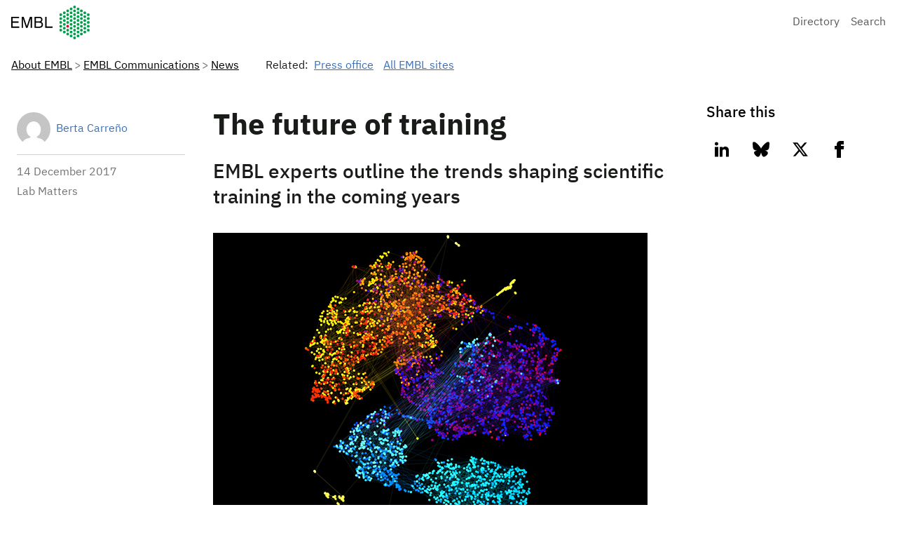

--- FILE ---
content_type: text/html; charset=UTF-8
request_url: https://www.embl.org/news/events/the-future-of-training/
body_size: 15490
content:
<!DOCTYPE html>
<html lang="en-US" class="vf-no-js">
<head>
  <meta charset="UTF-8">
  <meta name="viewport" content="width=device-width, initial-scale=1">
  <link rel="shortcut icon" href="https://assets.emblstatic.net/vf/v2.5.0/assets/embl-favicon/assets/favicon.ico">
  <link rel="apple-touch-icon" sizes="180x180" href="https://assets.emblstatic.net/vf/v2.5.0/assets/embl-favicon/assets/apple-touch-icon.png">
  <link rel="icon" type="image/png" sizes="32x32" href="https://assets.emblstatic.net/vf/v2.5.0/assets/embl-favicon/assets/favicon-32x32.png">
  <link rel="icon" type="image/png" sizes="16x16" href="https://assets.emblstatic.net/vf/v2.5.0/assets/embl-favicon/assets/favicon-16x16.png">
  <link rel="manifest" href="https://assets.emblstatic.net/vf/v2.5.0/assets/embl-favicon/assets/site.webmanifest">
  <link rel="mask-icon" href="https://assets.emblstatic.net/vf/v2.5.0/assets/embl-favicon/assets/safari-pinned-tab.svg" color="#ffffff">
  <meta name="msapplication-TileColor" content="#ffffff">
  <meta name="theme-color" content="#ffffff">  
  <!-- Search indexing optimisations -->
  <meta class="swiftype" name="what" data-type="string" content="News" />
  <meta class="swiftype" name="news-description" data-type="string" content="EMBL experts outline the trends shaping scientific training in the coming years" />
  <meta class="swiftype" name="image" data-type="enum" content="https://www.embl.org/news/wp-content/uploads/2017/12/171214-future-training-ib.jpg" />
<meta name='robots' content='index, follow, max-image-preview:large, max-snippet:-1, max-video-preview:-1' />
	<style>img:is([sizes="auto" i], [sizes^="auto," i]) { contain-intrinsic-size: 3000px 1500px }</style>
	
	<!-- This site is optimized with the Yoast SEO plugin v26.2 - https://yoast.com/wordpress/plugins/seo/ -->
	<title>The future of training | EMBL</title>
	<meta name="description" content="Kicking off the Future of Training mini-series, explore what EMBL training experts believe scientific training will evolve in the future." />
	<link rel="canonical" href="https://www.embl.org/news/lab-matters/the-future-of-training/" />
	<meta property="og:locale" content="en_US" />
	<meta property="og:type" content="article" />
	<meta property="og:title" content="The future of training | EMBL" />
	<meta property="og:description" content="Kicking off the Future of Training mini-series, explore what EMBL training experts believe scientific training will evolve in the future." />
	<meta property="og:url" content="https://www.embl.org/news/lab-matters/the-future-of-training/" />
	<meta property="og:site_name" content="EMBL" />
	<meta property="article:publisher" content="https://www.facebook.com/embl.org/" />
	<meta property="article:published_time" content="2017-12-14T12:46:21+00:00" />
	<meta property="article:modified_time" content="2024-03-22T10:51:21+00:00" />
	<meta property="og:image" content="https://www.embl.org/news/wp-content/uploads/2017/12/171214-future-training-ib.jpg" />
	<meta property="og:image:width" content="620" />
	<meta property="og:image:height" content="425" />
	<meta property="og:image:type" content="image/jpeg" />
	<meta name="author" content="Berta Carreño" />
	<meta name="twitter:card" content="summary_large_image" />
	<meta name="twitter:creator" content="@embl" />
	<meta name="twitter:site" content="@embl" />
	<meta name="twitter:label1" content="Written by" />
	<meta name="twitter:data1" content="Berta Carreño" />
	<meta name="twitter:label2" content="Est. reading time" />
	<meta name="twitter:data2" content="3 minutes" />
	<script type="application/ld+json" class="yoast-schema-graph">{"@context":"https://schema.org","@graph":[{"@type":"NewsArticle","@id":"https://www.embl.org/news/lab-matters/the-future-of-training/#article","isPartOf":{"@id":"https://www.embl.org/news/lab-matters/the-future-of-training/"},"author":{"name":"Berta Carreño","@id":"https://www.embl.org/news/#/schema/person/3188b4d1fc563c4c62a41ab642fda2b5"},"headline":"The future of training","datePublished":"2017-12-14T12:46:21+00:00","dateModified":"2024-03-22T10:51:21+00:00","mainEntityOfPage":{"@id":"https://www.embl.org/news/lab-matters/the-future-of-training/"},"wordCount":687,"publisher":{"@id":"https://www.embl.org/news/#organization"},"image":{"@id":"https://www.embl.org/news/lab-matters/the-future-of-training/#primaryimage"},"thumbnailUrl":"https://www.embl.org/news/wp-content/uploads/2017/12/171214-future-training-ib.jpg","keywords":["embl-ebi","event","heidelberg","training"],"articleSection":["Events","Lab Matters"],"inLanguage":"en-US"},{"@type":"WebPage","@id":"https://www.embl.org/news/lab-matters/the-future-of-training/","url":"https://www.embl.org/news/lab-matters/the-future-of-training/","name":"The future of training | EMBL","isPartOf":{"@id":"https://www.embl.org/news/#website"},"primaryImageOfPage":{"@id":"https://www.embl.org/news/lab-matters/the-future-of-training/#primaryimage"},"image":{"@id":"https://www.embl.org/news/lab-matters/the-future-of-training/#primaryimage"},"thumbnailUrl":"https://www.embl.org/news/wp-content/uploads/2017/12/171214-future-training-ib.jpg","datePublished":"2017-12-14T12:46:21+00:00","dateModified":"2024-03-22T10:51:21+00:00","description":"Kicking off the Future of Training mini-series, explore what EMBL training experts believe scientific training will evolve in the future.","inLanguage":"en-US","potentialAction":[{"@type":"ReadAction","target":["https://www.embl.org/news/lab-matters/the-future-of-training/"]}]},{"@type":"ImageObject","inLanguage":"en-US","@id":"https://www.embl.org/news/lab-matters/the-future-of-training/#primaryimage","url":"https://www.embl.org/news/wp-content/uploads/2017/12/171214-future-training-ib.jpg","contentUrl":"https://www.embl.org/news/wp-content/uploads/2017/12/171214-future-training-ib.jpg","width":620,"height":425,"caption":"Developing capabilities to carry out statistical analysis of complicated datasets is increasingly important. IMAGE: EMBL/Jonas Hartmann"},{"@type":"WebSite","@id":"https://www.embl.org/news/#website","url":"https://www.embl.org/news/","name":"European Molecular Biology Laboratory News","description":"News from the European Molecular Biology Laboratory","publisher":{"@id":"https://www.embl.org/news/#organization"},"alternateName":"EMBL News","potentialAction":[{"@type":"SearchAction","target":{"@type":"EntryPoint","urlTemplate":"https://www.embl.org/news/?s={search_term_string}"},"query-input":{"@type":"PropertyValueSpecification","valueRequired":true,"valueName":"search_term_string"}}],"inLanguage":"en-US"},{"@type":"Organization","@id":"https://www.embl.org/news/#organization","name":"European Molecular Biology Laboratory","alternateName":"EMBL","url":"https://www.embl.org/news/","logo":{"@type":"ImageObject","inLanguage":"en-US","@id":"https://www.embl.org/news/#/schema/logo/image/","url":"https://www.embl.org/news/wp-content/uploads/2025/09/EMBL_logo_colour-1-300x144-1.png","contentUrl":"https://www.embl.org/news/wp-content/uploads/2025/09/EMBL_logo_colour-1-300x144-1.png","width":300,"height":144,"caption":"European Molecular Biology Laboratory"},"image":{"@id":"https://www.embl.org/news/#/schema/logo/image/"},"sameAs":["https://www.facebook.com/embl.org/","https://x.com/embl","https://www.instagram.com/embl_org/","https://www.linkedin.com/company/15813/","https://www.youtube.com/user/emblmedia/"]},{"@type":"Person","@id":"https://www.embl.org/news/#/schema/person/3188b4d1fc563c4c62a41ab642fda2b5","name":"Berta Carreño","image":{"@type":"ImageObject","inLanguage":"en-US","@id":"https://www.embl.org/news/#/schema/person/image/","url":"https://secure.gravatar.com/avatar/9191068ca5e5980c4b4e72f04f7689c53d94c02733fdd9ee96f8fa3d2631efe9?s=96&d=mm&r=g","contentUrl":"https://secure.gravatar.com/avatar/9191068ca5e5980c4b4e72f04f7689c53d94c02733fdd9ee96f8fa3d2631efe9?s=96&d=mm&r=g","caption":"Berta Carreño"},"description":"Berta Carreño a science writer at EMBL and has master’s degrees in chemical engineering and science communication. She likes learning new things and sharing them with the world.","url":"https://www.embl.org/news/author/berta-carreno/"}]}</script>
	<!-- / Yoast SEO plugin. -->


<script nomodule src="https://cdnjs.cloudflare.com/polyfill/v3/polyfill.min.js?version=4.8.0&features=default"></script><script>
/*! VF-WP */
// Toggle JavaScript class in <html>
var $html = document.getElementsByTagName('html')[0];
$html.className = $html.className.replace(/(^|\s)vf-no-js(\s|$)/, '$1vf-js$2');
</script>
<script type="text/javascript">
/* <![CDATA[ */
window._wpemojiSettings = {"baseUrl":"https:\/\/s.w.org\/images\/core\/emoji\/16.0.1\/72x72\/","ext":".png","svgUrl":"https:\/\/s.w.org\/images\/core\/emoji\/16.0.1\/svg\/","svgExt":".svg","source":{"concatemoji":"https:\/\/www.embl.org\/news\/wp-includes\/js\/wp-emoji-release.min.js?ver=6.8.3"}};
/*! This file is auto-generated */
!function(s,n){var o,i,e;function c(e){try{var t={supportTests:e,timestamp:(new Date).valueOf()};sessionStorage.setItem(o,JSON.stringify(t))}catch(e){}}function p(e,t,n){e.clearRect(0,0,e.canvas.width,e.canvas.height),e.fillText(t,0,0);var t=new Uint32Array(e.getImageData(0,0,e.canvas.width,e.canvas.height).data),a=(e.clearRect(0,0,e.canvas.width,e.canvas.height),e.fillText(n,0,0),new Uint32Array(e.getImageData(0,0,e.canvas.width,e.canvas.height).data));return t.every(function(e,t){return e===a[t]})}function u(e,t){e.clearRect(0,0,e.canvas.width,e.canvas.height),e.fillText(t,0,0);for(var n=e.getImageData(16,16,1,1),a=0;a<n.data.length;a++)if(0!==n.data[a])return!1;return!0}function f(e,t,n,a){switch(t){case"flag":return n(e,"\ud83c\udff3\ufe0f\u200d\u26a7\ufe0f","\ud83c\udff3\ufe0f\u200b\u26a7\ufe0f")?!1:!n(e,"\ud83c\udde8\ud83c\uddf6","\ud83c\udde8\u200b\ud83c\uddf6")&&!n(e,"\ud83c\udff4\udb40\udc67\udb40\udc62\udb40\udc65\udb40\udc6e\udb40\udc67\udb40\udc7f","\ud83c\udff4\u200b\udb40\udc67\u200b\udb40\udc62\u200b\udb40\udc65\u200b\udb40\udc6e\u200b\udb40\udc67\u200b\udb40\udc7f");case"emoji":return!a(e,"\ud83e\udedf")}return!1}function g(e,t,n,a){var r="undefined"!=typeof WorkerGlobalScope&&self instanceof WorkerGlobalScope?new OffscreenCanvas(300,150):s.createElement("canvas"),o=r.getContext("2d",{willReadFrequently:!0}),i=(o.textBaseline="top",o.font="600 32px Arial",{});return e.forEach(function(e){i[e]=t(o,e,n,a)}),i}function t(e){var t=s.createElement("script");t.src=e,t.defer=!0,s.head.appendChild(t)}"undefined"!=typeof Promise&&(o="wpEmojiSettingsSupports",i=["flag","emoji"],n.supports={everything:!0,everythingExceptFlag:!0},e=new Promise(function(e){s.addEventListener("DOMContentLoaded",e,{once:!0})}),new Promise(function(t){var n=function(){try{var e=JSON.parse(sessionStorage.getItem(o));if("object"==typeof e&&"number"==typeof e.timestamp&&(new Date).valueOf()<e.timestamp+604800&&"object"==typeof e.supportTests)return e.supportTests}catch(e){}return null}();if(!n){if("undefined"!=typeof Worker&&"undefined"!=typeof OffscreenCanvas&&"undefined"!=typeof URL&&URL.createObjectURL&&"undefined"!=typeof Blob)try{var e="postMessage("+g.toString()+"("+[JSON.stringify(i),f.toString(),p.toString(),u.toString()].join(",")+"));",a=new Blob([e],{type:"text/javascript"}),r=new Worker(URL.createObjectURL(a),{name:"wpTestEmojiSupports"});return void(r.onmessage=function(e){c(n=e.data),r.terminate(),t(n)})}catch(e){}c(n=g(i,f,p,u))}t(n)}).then(function(e){for(var t in e)n.supports[t]=e[t],n.supports.everything=n.supports.everything&&n.supports[t],"flag"!==t&&(n.supports.everythingExceptFlag=n.supports.everythingExceptFlag&&n.supports[t]);n.supports.everythingExceptFlag=n.supports.everythingExceptFlag&&!n.supports.flag,n.DOMReady=!1,n.readyCallback=function(){n.DOMReady=!0}}).then(function(){return e}).then(function(){var e;n.supports.everything||(n.readyCallback(),(e=n.source||{}).concatemoji?t(e.concatemoji):e.wpemoji&&e.twemoji&&(t(e.twemoji),t(e.wpemoji)))}))}((window,document),window._wpemojiSettings);
/* ]]> */
</script>
<style id='wp-emoji-styles-inline-css' type='text/css'>

	img.wp-smiley, img.emoji {
		display: inline !important;
		border: none !important;
		box-shadow: none !important;
		height: 1em !important;
		width: 1em !important;
		margin: 0 0.07em !important;
		vertical-align: -0.1em !important;
		background: none !important;
		padding: 0 !important;
	}
</style>
<style id='classic-theme-styles-inline-css' type='text/css'>
/*! This file is auto-generated */
.wp-block-button__link{color:#fff;background-color:#32373c;border-radius:9999px;box-shadow:none;text-decoration:none;padding:calc(.667em + 2px) calc(1.333em + 2px);font-size:1.125em}.wp-block-file__button{background:#32373c;color:#fff;text-decoration:none}
</style>
<style id='global-styles-inline-css' type='text/css'>
:root{--wp--preset--aspect-ratio--square: 1;--wp--preset--aspect-ratio--4-3: 4/3;--wp--preset--aspect-ratio--3-4: 3/4;--wp--preset--aspect-ratio--3-2: 3/2;--wp--preset--aspect-ratio--2-3: 2/3;--wp--preset--aspect-ratio--16-9: 16/9;--wp--preset--aspect-ratio--9-16: 9/16;--wp--preset--color--black: #000000;--wp--preset--color--cyan-bluish-gray: #abb8c3;--wp--preset--color--white: #ffffff;--wp--preset--color--pale-pink: #f78da7;--wp--preset--color--vivid-red: #cf2e2e;--wp--preset--color--luminous-vivid-orange: #ff6900;--wp--preset--color--luminous-vivid-amber: #fcb900;--wp--preset--color--light-green-cyan: #7bdcb5;--wp--preset--color--vivid-green-cyan: #00d084;--wp--preset--color--pale-cyan-blue: #8ed1fc;--wp--preset--color--vivid-cyan-blue: #0693e3;--wp--preset--color--vivid-purple: #9b51e0;--wp--preset--color--grey: #707372;--wp--preset--color--green: #009f4d;--wp--preset--color--blue: #307fe2;--wp--preset--color--red: #e40046;--wp--preset--gradient--vivid-cyan-blue-to-vivid-purple: linear-gradient(135deg,rgba(6,147,227,1) 0%,rgb(155,81,224) 100%);--wp--preset--gradient--light-green-cyan-to-vivid-green-cyan: linear-gradient(135deg,rgb(122,220,180) 0%,rgb(0,208,130) 100%);--wp--preset--gradient--luminous-vivid-amber-to-luminous-vivid-orange: linear-gradient(135deg,rgba(252,185,0,1) 0%,rgba(255,105,0,1) 100%);--wp--preset--gradient--luminous-vivid-orange-to-vivid-red: linear-gradient(135deg,rgba(255,105,0,1) 0%,rgb(207,46,46) 100%);--wp--preset--gradient--very-light-gray-to-cyan-bluish-gray: linear-gradient(135deg,rgb(238,238,238) 0%,rgb(169,184,195) 100%);--wp--preset--gradient--cool-to-warm-spectrum: linear-gradient(135deg,rgb(74,234,220) 0%,rgb(151,120,209) 20%,rgb(207,42,186) 40%,rgb(238,44,130) 60%,rgb(251,105,98) 80%,rgb(254,248,76) 100%);--wp--preset--gradient--blush-light-purple: linear-gradient(135deg,rgb(255,206,236) 0%,rgb(152,150,240) 100%);--wp--preset--gradient--blush-bordeaux: linear-gradient(135deg,rgb(254,205,165) 0%,rgb(254,45,45) 50%,rgb(107,0,62) 100%);--wp--preset--gradient--luminous-dusk: linear-gradient(135deg,rgb(255,203,112) 0%,rgb(199,81,192) 50%,rgb(65,88,208) 100%);--wp--preset--gradient--pale-ocean: linear-gradient(135deg,rgb(255,245,203) 0%,rgb(182,227,212) 50%,rgb(51,167,181) 100%);--wp--preset--gradient--electric-grass: linear-gradient(135deg,rgb(202,248,128) 0%,rgb(113,206,126) 100%);--wp--preset--gradient--midnight: linear-gradient(135deg,rgb(2,3,129) 0%,rgb(40,116,252) 100%);--wp--preset--font-size--small: 14px;--wp--preset--font-size--medium: 20px;--wp--preset--font-size--large: 19px;--wp--preset--font-size--x-large: 42px;--wp--preset--font-size--extra-small: 13.99px;--wp--preset--font-size--regular: 16px;--wp--preset--font-size--extra-large: 32px;--wp--preset--spacing--20: 0.44rem;--wp--preset--spacing--30: 0.67rem;--wp--preset--spacing--40: 1rem;--wp--preset--spacing--50: 1.5rem;--wp--preset--spacing--60: 2.25rem;--wp--preset--spacing--70: 3.38rem;--wp--preset--spacing--80: 5.06rem;--wp--preset--shadow--natural: 6px 6px 9px rgba(0, 0, 0, 0.2);--wp--preset--shadow--deep: 12px 12px 50px rgba(0, 0, 0, 0.4);--wp--preset--shadow--sharp: 6px 6px 0px rgba(0, 0, 0, 0.2);--wp--preset--shadow--outlined: 6px 6px 0px -3px rgba(255, 255, 255, 1), 6px 6px rgba(0, 0, 0, 1);--wp--preset--shadow--crisp: 6px 6px 0px rgba(0, 0, 0, 1);}:where(.is-layout-flex){gap: 0.5em;}:where(.is-layout-grid){gap: 0.5em;}body .is-layout-flex{display: flex;}.is-layout-flex{flex-wrap: wrap;align-items: center;}.is-layout-flex > :is(*, div){margin: 0;}body .is-layout-grid{display: grid;}.is-layout-grid > :is(*, div){margin: 0;}:where(.wp-block-columns.is-layout-flex){gap: 2em;}:where(.wp-block-columns.is-layout-grid){gap: 2em;}:where(.wp-block-post-template.is-layout-flex){gap: 1.25em;}:where(.wp-block-post-template.is-layout-grid){gap: 1.25em;}.has-black-color{color: var(--wp--preset--color--black) !important;}.has-cyan-bluish-gray-color{color: var(--wp--preset--color--cyan-bluish-gray) !important;}.has-white-color{color: var(--wp--preset--color--white) !important;}.has-pale-pink-color{color: var(--wp--preset--color--pale-pink) !important;}.has-vivid-red-color{color: var(--wp--preset--color--vivid-red) !important;}.has-luminous-vivid-orange-color{color: var(--wp--preset--color--luminous-vivid-orange) !important;}.has-luminous-vivid-amber-color{color: var(--wp--preset--color--luminous-vivid-amber) !important;}.has-light-green-cyan-color{color: var(--wp--preset--color--light-green-cyan) !important;}.has-vivid-green-cyan-color{color: var(--wp--preset--color--vivid-green-cyan) !important;}.has-pale-cyan-blue-color{color: var(--wp--preset--color--pale-cyan-blue) !important;}.has-vivid-cyan-blue-color{color: var(--wp--preset--color--vivid-cyan-blue) !important;}.has-vivid-purple-color{color: var(--wp--preset--color--vivid-purple) !important;}.has-black-background-color{background-color: var(--wp--preset--color--black) !important;}.has-cyan-bluish-gray-background-color{background-color: var(--wp--preset--color--cyan-bluish-gray) !important;}.has-white-background-color{background-color: var(--wp--preset--color--white) !important;}.has-pale-pink-background-color{background-color: var(--wp--preset--color--pale-pink) !important;}.has-vivid-red-background-color{background-color: var(--wp--preset--color--vivid-red) !important;}.has-luminous-vivid-orange-background-color{background-color: var(--wp--preset--color--luminous-vivid-orange) !important;}.has-luminous-vivid-amber-background-color{background-color: var(--wp--preset--color--luminous-vivid-amber) !important;}.has-light-green-cyan-background-color{background-color: var(--wp--preset--color--light-green-cyan) !important;}.has-vivid-green-cyan-background-color{background-color: var(--wp--preset--color--vivid-green-cyan) !important;}.has-pale-cyan-blue-background-color{background-color: var(--wp--preset--color--pale-cyan-blue) !important;}.has-vivid-cyan-blue-background-color{background-color: var(--wp--preset--color--vivid-cyan-blue) !important;}.has-vivid-purple-background-color{background-color: var(--wp--preset--color--vivid-purple) !important;}.has-black-border-color{border-color: var(--wp--preset--color--black) !important;}.has-cyan-bluish-gray-border-color{border-color: var(--wp--preset--color--cyan-bluish-gray) !important;}.has-white-border-color{border-color: var(--wp--preset--color--white) !important;}.has-pale-pink-border-color{border-color: var(--wp--preset--color--pale-pink) !important;}.has-vivid-red-border-color{border-color: var(--wp--preset--color--vivid-red) !important;}.has-luminous-vivid-orange-border-color{border-color: var(--wp--preset--color--luminous-vivid-orange) !important;}.has-luminous-vivid-amber-border-color{border-color: var(--wp--preset--color--luminous-vivid-amber) !important;}.has-light-green-cyan-border-color{border-color: var(--wp--preset--color--light-green-cyan) !important;}.has-vivid-green-cyan-border-color{border-color: var(--wp--preset--color--vivid-green-cyan) !important;}.has-pale-cyan-blue-border-color{border-color: var(--wp--preset--color--pale-cyan-blue) !important;}.has-vivid-cyan-blue-border-color{border-color: var(--wp--preset--color--vivid-cyan-blue) !important;}.has-vivid-purple-border-color{border-color: var(--wp--preset--color--vivid-purple) !important;}.has-vivid-cyan-blue-to-vivid-purple-gradient-background{background: var(--wp--preset--gradient--vivid-cyan-blue-to-vivid-purple) !important;}.has-light-green-cyan-to-vivid-green-cyan-gradient-background{background: var(--wp--preset--gradient--light-green-cyan-to-vivid-green-cyan) !important;}.has-luminous-vivid-amber-to-luminous-vivid-orange-gradient-background{background: var(--wp--preset--gradient--luminous-vivid-amber-to-luminous-vivid-orange) !important;}.has-luminous-vivid-orange-to-vivid-red-gradient-background{background: var(--wp--preset--gradient--luminous-vivid-orange-to-vivid-red) !important;}.has-very-light-gray-to-cyan-bluish-gray-gradient-background{background: var(--wp--preset--gradient--very-light-gray-to-cyan-bluish-gray) !important;}.has-cool-to-warm-spectrum-gradient-background{background: var(--wp--preset--gradient--cool-to-warm-spectrum) !important;}.has-blush-light-purple-gradient-background{background: var(--wp--preset--gradient--blush-light-purple) !important;}.has-blush-bordeaux-gradient-background{background: var(--wp--preset--gradient--blush-bordeaux) !important;}.has-luminous-dusk-gradient-background{background: var(--wp--preset--gradient--luminous-dusk) !important;}.has-pale-ocean-gradient-background{background: var(--wp--preset--gradient--pale-ocean) !important;}.has-electric-grass-gradient-background{background: var(--wp--preset--gradient--electric-grass) !important;}.has-midnight-gradient-background{background: var(--wp--preset--gradient--midnight) !important;}.has-small-font-size{font-size: var(--wp--preset--font-size--small) !important;}.has-medium-font-size{font-size: var(--wp--preset--font-size--medium) !important;}.has-large-font-size{font-size: var(--wp--preset--font-size--large) !important;}.has-x-large-font-size{font-size: var(--wp--preset--font-size--x-large) !important;}
:where(.wp-block-post-template.is-layout-flex){gap: 1.25em;}:where(.wp-block-post-template.is-layout-grid){gap: 1.25em;}
:where(.wp-block-columns.is-layout-flex){gap: 2em;}:where(.wp-block-columns.is-layout-grid){gap: 2em;}
:root :where(.wp-block-pullquote){font-size: 1.5em;line-height: 1.6;}
</style>
<link rel='stylesheet' id='parent-style-css' href='https://www.embl.org/news/wp-content/themes/vf-wp/style.css?ver=6.8.3' type='text/css' media='all' />
<link rel='stylesheet' id='child-style-css' href='https://www.embl.org/news/wp-content/themes/vf-wp-news/style.css?ver=1.0.0-beta.1' type='text/css' media='all' />
<link rel='stylesheet' id='heateor_sss_frontend_css-css' href='https://www.embl.org/news/wp-content/plugins/sassy-social-share/public/css/sassy-social-share-public.css?ver=3.3.79' type='text/css' media='all' />
<style id='heateor_sss_frontend_css-inline-css' type='text/css'>
.heateor_sss_button_instagram span.heateor_sss_svg,a.heateor_sss_instagram span.heateor_sss_svg{background:radial-gradient(circle at 30% 107%,#fdf497 0,#fdf497 5%,#fd5949 45%,#d6249f 60%,#285aeb 90%)}.heateor_sss_horizontal_sharing .heateor_sss_svg,.heateor_sss_standard_follow_icons_container .heateor_sss_svg{color:#fff;border-width:0px;border-style:solid;border-color:transparent}.heateor_sss_horizontal_sharing .heateorSssTCBackground{color:#666}.heateor_sss_horizontal_sharing span.heateor_sss_svg:hover,.heateor_sss_standard_follow_icons_container span.heateor_sss_svg:hover{border-color:transparent;}.heateor_sss_vertical_sharing span.heateor_sss_svg,.heateor_sss_floating_follow_icons_container span.heateor_sss_svg{color:#fff;border-width:0px;border-style:solid;border-color:transparent;}.heateor_sss_vertical_sharing .heateorSssTCBackground{color:#666;}.heateor_sss_vertical_sharing span.heateor_sss_svg:hover,.heateor_sss_floating_follow_icons_container span.heateor_sss_svg:hover{border-color:transparent;}
</style>
<link rel='stylesheet' id='vfwp-css' href='https://www.embl.org/news/wp-content/themes/vf-wp/assets/css/styles.css?ver=1.0.0-beta.1' type='text/css' media='all' />
<script type="text/javascript" src="https://www.embl.org/news/wp-content/themes/vf-wp-news/scripts/jplist.min.js?ver=6.8.3" id="jplist-js"></script>
<link rel="https://api.w.org/" href="https://www.embl.org/news/wp-json/" /><link rel="alternate" title="JSON" type="application/json" href="https://www.embl.org/news/wp-json/wp/v2/posts/11928" /><link rel="EditURI" type="application/rsd+xml" title="RSD" href="https://www.embl.org/news/xmlrpc.php?rsd" />
<meta name="generator" content="WordPress 6.8.3" />
<link rel='shortlink' href='https://www.embl.org/news/?p=11928' />
<link rel="alternate" title="oEmbed (JSON)" type="application/json+oembed" href="https://www.embl.org/news/wp-json/oembed/1.0/embed?url=https%3A%2F%2Fwww.embl.org%2Fnews%2Fevents%2Fthe-future-of-training%2F" />
<link rel="alternate" title="oEmbed (XML)" type="text/xml+oembed" href="https://www.embl.org/news/wp-json/oembed/1.0/embed?url=https%3A%2F%2Fwww.embl.org%2Fnews%2Fevents%2Fthe-future-of-training%2F&#038;format=xml" />
<meta name="embl:who" content="Press office" uuid="a0888875-cc3b-4340-a5c4-b64469d727f5">
<meta name="embl:where" content="All EMBL sites" uuid="89e00fee-87f4-482e-a801-4c3548bb6a58">
<meta name="embl:what" content="News" uuid="9d5c1ad2-fc08-4ec7-9f84-b42aa8356c4b">
<meta name="embl:active" content="what">

  <style type="text/css">
  #wpadminbar {
  margin-top: 0px !important;
  }
  </style></head>
<body class="vf-body "class="wp-singular post-template-default single single-post postid-11928 single-format-standard wp-embed-responsive wp-theme-vf-wp wp-child-theme-vf-wp-news vf-wp-theme vf-body vf-stack vf-stack--400">
<div class="vf-content-hub-html" data-cache="bda115a5">
  <!-- Generated by: http://content.embl.org/api/v1/pattern.html?filter-content-type=article&amp;filter-id=108434&amp;pattern=node-body -->
      <div data-embl-js-conditional-edit="108434">
              <header class="vf-header" data-vf-google-analytics-region="embl-header">
<div class="vf-global-header">
<a href="//www.embl.org" class="embl-logo"><span class="vf-u-sr-only">European Molecular Biology Laboratory Home</span></a>
<nav class="vf-navigation vf-navigation--global  | vf-cluster">
<ul class="vf-navigation__list | vf-list | vf-cluster__inner">
<li class="vf-navigation__item">
<a href="https://www.embl.org/directory" class="vf-navigation__link">Directory</a>
</li>
<li class="vf-navigation__item">
<a href="https://www.embl.org/search" class="vf-navigation__link">Search</a>
</li>
</ul>
</nav>
</div>
</header>
            <a class="vf-text vf-text--body-r vf-link embl-conditional-edit" rel="noopener noreferrer nofollow" href="/node/108434" target="_blank">Edit</a>
    </div>
  </div>

<nav class="vf-breadcrumbs embl-breadcrumbs-lookup" aria-label="Breadcrumb" data-embl-js-breadcrumbs-lookup>
  <div class="vf-list vf-list--inline | vf-breadcrumbs__list | embl-breadcrumbs-lookup--ghosting"></div>
</nav>

<main
  class="embl-grid embl-grid--has-centered-content | vf-u-background-color-ui--white | vf-u-padding__top--800 | vf-u-margin__bottom--0">
  <div class="article-left-col | vf-content">
    <aside class="vf-article-meta-information">
      <div class="vf-author | vf-article-meta-info__author">
        <p class="vf-author__name">
          <a class="vf-link"
            href="https://www.embl.org/news/author/berta-carreno/">Berta Carreño</a>
        </p>
        <a class="vf-author--avatar__link | vf-link"
          href="https://www.embl.org/news/author/berta-carreno/">
          <img alt='' src='https://secure.gravatar.com/avatar/9191068ca5e5980c4b4e72f04f7689c53d94c02733fdd9ee96f8fa3d2631efe9?s=48&#038;d=mm&#038;r=g' srcset='https://secure.gravatar.com/avatar/9191068ca5e5980c4b4e72f04f7689c53d94c02733fdd9ee96f8fa3d2631efe9?s=96&#038;d=mm&#038;r=g 2x' class='avatar avatar-48 photo vf-author--avatar' height='48' width='48' decoding='async'/>        </a>
      </div>
      <div class="vf-meta__details">
        <p class="vf-meta__date"><time title="2017-12-14T13:46:21+01:00"
            datetime="2017-12-14T13:46:21+01:00">14 December  2017</time></p>
        <p class="vf-meta__topics">
        Lab Matters        </p>
      </div>
      
          </aside>
  </div>

  <div class="vf-content | vf-u-padding__bottom--800">
    <h1>The future of training</h1>
            

    <p class="vf-lede | vf-u-padding__top--400 | vf-u-padding__bottom--800">
      EMBL experts outline the trends shaping scientific training in the coming years    </p>
        <figure class="vf-figure">
      <img width="620" height="425" src="https://www.embl.org/news/wp-content/uploads/2017/12/171214-future-training-ib.jpg" class="vf-figure__image wp-post-image" alt="Illustration of complicated datasets" decoding="async" fetchpriority="high" srcset="https://www.embl.org/news/wp-content/uploads/2017/12/171214-future-training-ib.jpg 620w, https://www.embl.org/news/wp-content/uploads/2017/12/171214-future-training-ib-300x206.jpg 300w" sizes="(max-width: 620px) 100vw, 620px" />      <figcaption class="vf-figure__caption">
        Developing capabilities to carry out statistical analysis of complicated datasets is increasingly important. IMAGE: EMBL/Jonas Hartmann      </figcaption>
    </figure>
    
    
<p>2017 marked the <a href="https://news.embl.de/events/behind-scenes-40-years-embl-courses-conferences/">40th anniversary of EMBL’s course and conference programme</a> and <a href="https://news.embl.de/events/embl-ebi-training-symposium/">ten years of training at EMBL-EBI</a>. As the milestone year draws to a close, we kick off a new mini-series exploring what EMBL training experts believe scientific training will evolve in the future.</p>



<h2 class="wp-block-heading">Stepping into the unknown</h2>



<h3 class="wp-block-heading">Jürgen Deka, Head of External Scientific Training, EMBL</h3>



<div class="wp-block-image size-medium wp-image-11931 vf-u-width__30"><figure class="vf-figure  | vf-figure--align vf-figure--align-inline-start  "><img decoding="async" width="219" height="300" class="vf-figure__image" src="https://news.embl.de/wp-content/uploads/2017/12/171214-future-training-deka-219x300.jpg" alt="Jürgen Deka, Head of External Scientific Training, EMBL" class="wp-image-11931" srcset="https://www.embl.org/news/wp-content/uploads/2017/12/171214-future-training-deka-219x300.jpg 219w, https://www.embl.org/news/wp-content/uploads/2017/12/171214-future-training-deka.jpg 310w" sizes="(max-width: 219px) 100vw, 219px" /><figcaption class="vf-figure__caption">Jürgen Deka, Head of External Scientific Training, EMBL. PHOTO: EMBL/Photo Lab</figcaption></figure></div>



<p>Today, scientific progress depends more than ever on rapid knowledge exchange and fast learning of new technologies. The era of a single scientist investigating a single gene from protein to function is almost at an end. Scientists need to think on a systems level and integrate an ever-increasing landscape of parameters that influence and define biological function within the molecular system they are studying.</p>



<p>The future of scientific training will be driven by topics and technology. In terms of scientific topics, we will see even closer connections between different research areas. It will not be enough to become expert in genomics or proteomics or metabolomics, and it is important that researchers are trained in a way that integrates these different areas and provides the capabilities for researchers to investigate and understand the countless interactions between these areas that are happening in the molecular universe. Our understanding of the fundamental mechanisms and processes of life will evolve and allow deeper discoveries that are right now unimaginable or just emerging. Techniques such as Crispr/Cas and cryo-electron microscopy are revolutionising the way we solve the mysteries of life. And the molecular life sciences will likely become a much more quantitative discipline than today, and taking this data and visualising and exploring it in the context of gene networks and the environment will be increasingly important.</p>



<p>Coupled with advances in technology, this makes now an incredibly exciting time to develop training and learning initiatives. Live streaming technologies and electronic poster boards, and even the future possibilities of 3D hologram or robot avatar trainers – are allowing trainers at EMBL to teach a course near and far from their home office. Of course, no technology will ever replace real, face-to-face interactions at scientific conferences and the benefits that they provide, and <a href="https://www.embl.de/training/index.php" target="_blank" rel="noopener noreferrer">EMBL’s training programme</a> is in an excellent position to combine the power of both distance and in-person training for life scientists the world over.</p>



<h2 class="wp-block-heading">Novel Training Approaches</h2>



<h3 class="wp-block-heading">Cath Brooksbank, Head of the EMBL-EBI Training Programme, EMBL-EBI</h3>



<div class="wp-block-image size-medium wp-image-11934 vf-u-width__30"><figure class="vf-figure  | vf-figure--align vf-figure--align-inline-start  "><img loading="lazy" decoding="async" width="219" height="300" class="vf-figure__image" src="https://news.embl.de/wp-content/uploads/2017/12/171214-future-training-brooksbank-219x300.jpg" alt="Cath Brooksbank, Head of the EMBL-EBI Training Programme" class="wp-image-11934" srcset="https://www.embl.org/news/wp-content/uploads/2017/12/171214-future-training-brooksbank-219x300.jpg 219w, https://www.embl.org/news/wp-content/uploads/2017/12/171214-future-training-brooksbank.jpg 310w" sizes="auto, (max-width: 219px) 100vw, 219px" /><figcaption class="vf-figure__caption">Cath Brooksbank, Head of the EMBL-EBI Training Programme. PHOTO: EMBL/Photo Lab</figcaption></figure></div>



<p>Two major changes in the way that we train life scientists will continue to grow in importance in the coming years.</p>



<p>The first of these has been made possible by the advent of technologies such videoconferencing and web-based learning management systems, which have catalysed the adoption of e-learning. This has transformed from being a niche activity at EMBL-EBI into our fastest growing and most far-reaching training activity. Our extensive webinar programme – live seminars focused on how researchers can make use of <a href="https://www.ebi.ac.uk/training" target="_blank" rel="noopener noreferrer">EMBL-EBI’s resources</a>&nbsp;– allows us to provide content very rapidly, covering areas as diverse and interconnected as gene expression, structural biology, chemical biology and ontologies. We then publish this content on our freely available online learning platform, Train online. These two activities make our training programme scalable to meet a rapidly increasing demand, and we see a growing number of universities using them to guide, inform and teach bioinformatics practical classes.</p>



<p>The second is a focus on strengthening bioinformatics capacity and capabilities, rather than limiting our scope to training end-users. Our approach includes train-the-trainer activities and knowledge-exchange events for principal investigators and service providers. This kind of training has potential to be truly transformative: it helps to build new, self-supporting communities of scientists in countries around the world both doing cutting-edge research and delivering excellent training. It has the potential to stimulate adoption of bioinformatics research and techniques, enabling more scientists to carry out computational research in low- and middle-income countries. It empowers researchers to embrace computational research and apply it to local challenges, ranging from healthcare through sustainable food production to protection of biodiversity.</p>

    
    
        <hr class="vf-divider">
        <div class="vf-links">
      <h3 class="vf-links__heading">Related links</h3>
      <ul class="vf-links__list | vf-list">
                <li class="vf-list__item">
          <a class="vf-list__link" href="https://www.embl.de/training/index.php">EMBL Training</a>
        </li>
                <li class="vf-list__item">
          <a class="vf-list__link" href="https://www.ebi.ac.uk/training">EMBL-EBI Training</a>
        </li>
                <li class="vf-list__item">
          <a class="vf-list__link" href="https://news.embl.de/events/embl-ebi-training-symposium/">Ten years of training at EMBL-EBI</a>
        </li>
              </ul>
    </div>
    
    <p class="vf-text-body vf-text-body--3 | tags-inline">Tags:
      <a  href="https://www.embl.org/news/tag/embl-ebi/" class="vf-link vf-link--secondary36">embl-ebi</a>, <a  href="https://www.embl.org/news/tag/event/" class="vf-link vf-link--secondary92">event</a>, <a  href="https://www.embl.org/news/tag/heidelberg/" class="vf-link vf-link--secondary43">heidelberg</a>, <a  href="https://www.embl.org/news/tag/training/" class="vf-link vf-link--secondary27">training</a></p>
  </div>
  <div class="social-box">

    <svg aria-hidden="true" display="none" class="vf-icon-collection vf-icon-collection--social">
  <defs>
    <g id="vf-social--linkedin">
      <rect xmlns="http://www.w3.org/2000/svg" width="5" height="14" x="2" y="8.5" rx=".5" ry=".5"/><ellipse xmlns="http://www.w3.org/2000/svg" cx="4.48" cy="4" rx="2.48" ry="2.5"/><path xmlns="http://www.w3.org/2000/svg" d="M18.5,22.5h3A.5.5,0,0,0,22,22V13.6C22,9.83,19.87,8,16.89,8a4.21,4.21,0,0,0-3.17,1.27A.41.41,0,0,1,13,9a.5.5,0,0,0-.5-.5h-3A.5.5,0,0,0,9,9V22a.5.5,0,0,0,.5.5h3A.5.5,0,0,0,13,22V14.5a2.5,2.5,0,0,1,5,0V22A.5.5,0,0,0,18.5,22.5Z"/>
    </g>
    <g id="vf-social--facebook">
      <path xmlns="http://www.w3.org/2000/svg" d="m18.14 7.17a.5.5 0 0 0 -.37-.17h-3.77v-1.41c0-.28.06-.6.51-.6h3a.44.44 0 0 0 .35-.15.5.5 0 0 0 .14-.34v-4a.5.5 0 0 0 -.5-.5h-4.33c-4.8 0-5.17 4.1-5.17 5.35v1.65h-2.5a.5.5 0 0 0 -.5.5v4a.5.5 0 0 0 .5.5h2.5v11.5a.5.5 0 0 0 .5.5h5a.5.5 0 0 0 .5-.5v-11.5h3.35a.5.5 0 0 0 .5-.45l.42-4a.5.5 0 0 0 -.13-.38z"/>
    </g>
    <g id="vf-social--twitter">
    <path d="M18.244 2.25h3.308l-7.227 8.26 8.502 11.24H16.17l-5.214-6.817L4.99 21.75H1.68l7.73-8.835L1.254 2.25H8.08l4.713 6.231zm-1.161 17.52h1.833L7.084 4.126H5.117z"></path>
    </g>
    <g id="vf-social--youtube">
      <path xmlns="http://www.w3.org/2000/svg" d="M20.06,3.5H3.94A3.94,3.94,0,0,0,0,7.44v9.12A3.94,3.94,0,0,0,3.94,20.5H20.06A3.94,3.94,0,0,0,24,16.56V7.44A3.94,3.94,0,0,0,20.06,3.5ZM16.54,12,9.77,16.36A.5.5,0,0,1,9,15.94V7.28a.5.5,0,0,1,.77-.42l6.77,4.33a.5.5,0,0,1,0,.84Z"/>
    </g>
    <g id="vf-social--instagram">
      <path xmlns="http://www.w3.org/2000/svg" d="M17.5,0H6.5A6.51,6.51,0,0,0,0,6.5v11A6.51,6.51,0,0,0,6.5,24h11A6.51,6.51,0,0,0,24,17.5V6.5A6.51,6.51,0,0,0,17.5,0ZM12,17.5A5.5,5.5,0,1,1,17.5,12,5.5,5.5,0,0,1,12,17.5Zm6.5-11A1.5,1.5,0,1,1,20,5,1.5,1.5,0,0,1,18.5,6.5Z"/>
    </g>
    <g id="vf-social--bluesky">
      <path xmlns="http://www.w3.org/2000/svg" d="M12 10.8c-1.087 -2.114 -4.046 -6.053 -6.798 -7.995C2.566 0.944 1.561 1.266 0.902 1.565 0.139 1.908 0 3.08 0 3.768c0 0.69 0.378 5.65 0.624 6.479 0.815 2.736 3.713 3.66 6.383 3.364 0.136 -0.02 0.275 -0.039 0.415 -0.056 -0.138 0.022 -0.276 0.04 -0.415 0.056 -3.912 0.58 -7.387 2.005 -2.83 7.078 5.013 5.19 6.87 -1.113 7.823 -4.308 0.953 3.195 2.05 9.271 7.733 4.308 4.267 -4.308 1.172 -6.498 -2.74 -7.078a8.741 8.741 0 0 1 -0.415 -0.056c0.14 0.017 0.279 0.036 0.415 0.056 2.67 0.297 5.568 -0.628 6.383 -3.364 0.246 -0.828 0.624 -5.79 0.624 -6.478 0 -0.69 -0.139 -1.861 -0.902 -2.206 -0.659 -0.298 -1.664 -0.62 -4.3 1.24C16.046 4.748 13.087 8.687 12 10.8"></path>
    </g>
  </defs>
</svg>
    <div class="vf-social-links | vf-u-margin__bottom--800">
      <h3 class="vf-social-links__heading">
        Share this
      </h3>
      <ul class="vf-social-links__list">
        <li class="vf-social-links__item">
          <a class="vf-social-links__link"
            href="https://www.linkedin.com/sharing/share-offsite/?url=https://www.embl.org/news/events/the-future-of-training/&title=The future of training">
            <span class="vf-u-sr-only">linkedin</span>

            <svg aria-hidden="true" class="vf-icon vf-icon--social vf-icon--linkedin" width="24" height="24"
              viewBox="0 0 24 24" xmlns="http://www.w3.org/2000/svg" version="1.1" preserveAspectRatio="xMinYMin">
              <use xlink:href="#vf-social--linkedin"></use>
            </svg>
          </a>
        </li>
        <li class="vf-social-links__item">
          <a class="vf-social-links__link"
            href="https://bsky.app/intent/compose?text=The future of training%20https://www.embl.org/news/events/the-future-of-training/">
            <span class="vf-u-sr-only">bluesky</span>

            <svg aria-hidden="true" class="vf-icon vf-icon--social vf-icon--bluesky" width="24" height="24"
              viewBox="0 0 24 24" xmlns="http://www.w3.org/2000/svg" version="1.1" preserveAspectRatio="xMinYMin">
              <use xlink:href="#vf-social--bluesky"></use>
            </svg>
          </a>

        </li>
        <li class="vf-social-links__item">
          <a class="vf-social-links__link"
            href="https://twitter.com/intent/tweet?text=The future of training&amp;url=https://www.embl.org/news/events/the-future-of-training/&amp;via=embl">
            <span class="vf-u-sr-only">twitter</span>

            <svg aria-hidden="true" class="vf-icon vf-icon--social vf-icon--twitter" width="24" height="24"
              viewBox="0 0 24 24" xmlns="http://www.w3.org/2000/svg" version="1.1" preserveAspectRatio="xMinYMin">
              <use xlink:href="#vf-social--twitter"></use>
            </svg>
          </a>

        </li>
        <li class="vf-social-links__item">

          <a class="vf-social-links__link"
            href="https://www.facebook.com/sharer/sharer.php?u=https://www.embl.org/news/events/the-future-of-training/">
            <span class="vf-u-sr-only">facebook</span>

            <svg aria-hidden="true" class="vf-icon vf-icon--social vf-icon--facebook" width="24" height="24"
              viewBox="0 0 24 24" xmlns="http://www.w3.org/2000/svg" version="1.1" preserveAspectRatio="xMinYMin">
              <use xlink:href="#vf-social--facebook"></use>
            </svg>
          </a>
        </li>

      </ul>
    </div>
      </div>

</main>

<div
  class="vf-news-container vf-news-container--featured | vf-u-background-color-ui--off-white | vf-u-margin__bottom--100 | vf-u-padding__top--400 | vf-u-fullbleed">
  <h2 class="vf-section-header__heading vf-u-margin__bottom--400">More from this category</h2>
  <div class="vf-news-container__content vf-grid vf-grid__col-4">
    
    
<article class="vf-summary vf-summary--news">
  <time class="vf-summary__date vf-u-text-color--grey" style="margin-left: 0; margin-top: 6px;" title="2025-12-18T15:43:15+01:00"datetime="2025-12-18T15:43:15+01:00">18 December  2025</time>

  <img width="300" height="180" src="https://www.embl.org/news/wp-content/uploads/2025/12/BioImage-Model-Zoo-picture-300x180.png" class="vf-summary__image wp-post-image" alt="A woman looks at a laptop displaying the BioImage.io webpage." loading="lazy" style="border: 1px solid #d0d0ce;" decoding="async" srcset="https://www.embl.org/news/wp-content/uploads/2025/12/BioImage-Model-Zoo-picture-300x180.png 300w, https://www.embl.org/news/wp-content/uploads/2025/12/BioImage-Model-Zoo-picture-768x461.png 768w, https://www.embl.org/news/wp-content/uploads/2025/12/BioImage-Model-Zoo-picture.png 1000w" sizes="auto, (max-width: 300px) 100vw, 300px" />  <h3 class="vf-summary__title | vf-u-margin__bottom--0">
    <a href="https://www.embl.org/news/lab-matters/a-menagerie-of-deep-learning-models/" class="vf-summary__link">
      A menagerie of deep-learning models    </a>
  </h3>
        </article>
    
    
<article class="vf-summary vf-summary--news">
  <time class="vf-summary__date vf-u-text-color--grey" style="margin-left: 0; margin-top: 6px;" title="2025-11-06T14:12:28+01:00"datetime="2025-11-06T14:12:28+01:00">6 November  2025</time>

  <img width="300" height="180" src="https://www.embl.org/news/wp-content/uploads/2025/11/WMB_kids_2025-5295-scaled-e1762352717239-300x180.jpg" class="vf-summary__image wp-post-image" alt="A woman demonstrating something to a group of four children with a leaf in her hand." loading="lazy" style="border: 1px solid #d0d0ce;" decoding="async" srcset="https://www.embl.org/news/wp-content/uploads/2025/11/WMB_kids_2025-5295-scaled-e1762352717239-300x180.jpg 300w, https://www.embl.org/news/wp-content/uploads/2025/11/WMB_kids_2025-5295-scaled-e1762352717239-1024x614.jpg 1024w, https://www.embl.org/news/wp-content/uploads/2025/11/WMB_kids_2025-5295-scaled-e1762352717239-768x461.jpg 768w" sizes="auto, (max-width: 300px) 100vw, 300px" />  <h3 class="vf-summary__title | vf-u-margin__bottom--0">
    <a href="https://www.embl.org/news/lab-matters/sommer-der-wissenschaft-a-new-way-to-experience-science/" class="vf-summary__link">
      Sommer der Wissenschaft: a new way to experience science    </a>
  </h3>
        </article>
    
    
<article class="vf-summary vf-summary--news">
  <time class="vf-summary__date vf-u-text-color--grey" style="margin-left: 0; margin-top: 6px;" title="2025-10-20T09:05:27+02:00"datetime="2025-10-20T09:05:27+02:00">20 October  2025</time>

  <img width="300" height="180" src="https://www.embl.org/news/wp-content/uploads/2025/10/Kim-Version_One-EMBL-social-media-template-June-2025-BETA-2-300x180.png" class="vf-summary__image wp-post-image" alt="Collage of pictures taken during Parvis des Sciences 2025" loading="lazy" style="border: 1px solid #d0d0ce;" decoding="async" srcset="https://www.embl.org/news/wp-content/uploads/2025/10/Kim-Version_One-EMBL-social-media-template-June-2025-BETA-2-300x180.png 300w, https://www.embl.org/news/wp-content/uploads/2025/10/Kim-Version_One-EMBL-social-media-template-June-2025-BETA-2-768x461.png 768w, https://www.embl.org/news/wp-content/uploads/2025/10/Kim-Version_One-EMBL-social-media-template-June-2025-BETA-2.png 1000w" sizes="auto, (max-width: 300px) 100vw, 300px" />  <h3 class="vf-summary__title | vf-u-margin__bottom--0">
    <a href="https://www.embl.org/news/lab-matters/from-the-lab-bench-to-the-community-enjoying-a-day-of-activities-around-science-and-intelligences/" class="vf-summary__link">
      From the lab bench to the community: enjoying a day of activities around science and ‘intelligences’    </a>
  </h3>
        </article>
    
    
<article class="vf-summary vf-summary--news">
  <time class="vf-summary__date vf-u-text-color--grey" style="margin-left: 0; margin-top: 6px;" title="2025-08-28T10:22:54+02:00"datetime="2025-08-28T10:22:54+02:00">28 August  2025</time>

  <img width="300" height="180" src="https://www.embl.org/news/wp-content/uploads/2025/08/20250818_RRA_meeting-300x180.jpg" class="vf-summary__image wp-post-image" alt="Collage of three images showing scientists at a podium, with a screen behind them" loading="lazy" style="border: 1px solid #d0d0ce;" decoding="async" srcset="https://www.embl.org/news/wp-content/uploads/2025/08/20250818_RRA_meeting-300x180.jpg 300w, https://www.embl.org/news/wp-content/uploads/2025/08/20250818_RRA_meeting-768x461.jpg 768w, https://www.embl.org/news/wp-content/uploads/2025/08/20250818_RRA_meeting.jpg 1000w" sizes="auto, (max-width: 300px) 100vw, 300px" />  <h3 class="vf-summary__title | vf-u-margin__bottom--0">
    <a href="https://www.embl.org/news/lab-matters/what-counts-in-science/" class="vf-summary__link">
      What counts in science?    </a>
  </h3>
        </article>
      </div>

</div>


<div class="vf-grid | vf-u-background-color--blue--dark | vf-u-text-color--ui--white | vf-u-fullbleed | newsletter-container vf-u-padding__bottom--400 | vf-u-padding__top--400 | vf-u-margin__top--400"
  style="--page-grid-gap: 0;">
  <div class="vf-u-padding--400">
    <h3 class="vf-text vf-text-heading--4 | newsletter-title">Subscribe to our <span class="vf-u-text--nowrap">e-newsletter</span></h3>
    <script>(function() {
	window.mc4wp = window.mc4wp || {
		listeners: [],
		forms: {
			on: function(evt, cb) {
				window.mc4wp.listeners.push(
					{
						event   : evt,
						callback: cb
					}
				);
			}
		}
	}
})();
</script><!-- Mailchimp for WordPress v4.10.8 - https://wordpress.org/plugins/mailchimp-for-wp/ --><form id="mc4wp-form-1" class="mc4wp-form mc4wp-form-7843" method="post" data-id="7843" data-name="eNewsletter" ><div class="mc4wp-form-fields"> <div class="vf-form__item" data-vf-js-form-floatlabel style="display: flex; align-items: baseline;">
  <input type="email" name="EMAIL" id="text" class="vf-form__input" placeholder="Email"
    style="padding: 5px 10px; margin-right: 10px; flex: 1;">
  <button class="vf-button vf-button--primary vf-button--sm"
    style="margin-top: 0; flex-shrink: 0;">Subscribe</button>
</div>
</div><label style="display: none !important;">Leave this field empty if you're human: <input type="text" name="_mc4wp_honeypot" value="" tabindex="-1" autocomplete="off" /></label><input type="hidden" name="_mc4wp_timestamp" value="1768782551" /><input type="hidden" name="_mc4wp_form_id" value="7843" /><input type="hidden" name="_mc4wp_form_element_id" value="mc4wp-form-1" /><div class="mc4wp-response"></div></form><!-- / Mailchimp for WordPress Plugin -->  </div>
  <div class="vf-u-padding--400 | newsletter-box">
    <h3 class="vf-text vf-text-heading--4">News archive</h3>
    <a href="https://us19.campaign-archive.com/home/?u=0e036bd015172d9634dbdba98&id=35e7ef8d6f" class="vf-link">E-newsletter archive</a><br><br>
    <a href="https://www.embl.org/news/embletc-archive/" class="vf-link">EMBLetc archive</a><br><br>
    <a href="https://www.embl.org/news/archive" class="vf-link">News archive</a>
  </div>

  <div class="vf-u-padding--400 | press-box">
    <h3 class="vf-text vf-text-heading--4">For press</h3>
    <a href="https://www.embl.org/press/"
      class="vf-link | vf-u-padding__bottom--sm">Contact the Press Office</a>
  </div>

  <svg aria-hidden="true" display="none" class="vf-icon-collection vf-icon-collection--social">
  <defs>
    <g id="vf-social--linkedin">
      <rect xmlns="http://www.w3.org/2000/svg" width="5" height="14" x="2" y="8.5" rx=".5" ry=".5"/><ellipse xmlns="http://www.w3.org/2000/svg" cx="4.48" cy="4" rx="2.48" ry="2.5"/><path xmlns="http://www.w3.org/2000/svg" d="M18.5,22.5h3A.5.5,0,0,0,22,22V13.6C22,9.83,19.87,8,16.89,8a4.21,4.21,0,0,0-3.17,1.27A.41.41,0,0,1,13,9a.5.5,0,0,0-.5-.5h-3A.5.5,0,0,0,9,9V22a.5.5,0,0,0,.5.5h3A.5.5,0,0,0,13,22V14.5a2.5,2.5,0,0,1,5,0V22A.5.5,0,0,0,18.5,22.5Z"/>
    </g>
    <g id="vf-social--facebook">
      <path xmlns="http://www.w3.org/2000/svg" d="m18.14 7.17a.5.5 0 0 0 -.37-.17h-3.77v-1.41c0-.28.06-.6.51-.6h3a.44.44 0 0 0 .35-.15.5.5 0 0 0 .14-.34v-4a.5.5 0 0 0 -.5-.5h-4.33c-4.8 0-5.17 4.1-5.17 5.35v1.65h-2.5a.5.5 0 0 0 -.5.5v4a.5.5 0 0 0 .5.5h2.5v11.5a.5.5 0 0 0 .5.5h5a.5.5 0 0 0 .5-.5v-11.5h3.35a.5.5 0 0 0 .5-.45l.42-4a.5.5 0 0 0 -.13-.38z"/>
    </g>
    <g id="vf-social--twitter">
    <path d="M18.244 2.25h3.308l-7.227 8.26 8.502 11.24H16.17l-5.214-6.817L4.99 21.75H1.68l7.73-8.835L1.254 2.25H8.08l4.713 6.231zm-1.161 17.52h1.833L7.084 4.126H5.117z"></path>
    </g>
    <g id="vf-social--youtube">
      <path xmlns="http://www.w3.org/2000/svg" d="M20.06,3.5H3.94A3.94,3.94,0,0,0,0,7.44v9.12A3.94,3.94,0,0,0,3.94,20.5H20.06A3.94,3.94,0,0,0,24,16.56V7.44A3.94,3.94,0,0,0,20.06,3.5ZM16.54,12,9.77,16.36A.5.5,0,0,1,9,15.94V7.28a.5.5,0,0,1,.77-.42l6.77,4.33a.5.5,0,0,1,0,.84Z"/>
    </g>
    <g id="vf-social--instagram">
      <path xmlns="http://www.w3.org/2000/svg" d="M17.5,0H6.5A6.51,6.51,0,0,0,0,6.5v11A6.51,6.51,0,0,0,6.5,24h11A6.51,6.51,0,0,0,24,17.5V6.5A6.51,6.51,0,0,0,17.5,0ZM12,17.5A5.5,5.5,0,1,1,17.5,12,5.5,5.5,0,0,1,12,17.5Zm6.5-11A1.5,1.5,0,1,1,20,5,1.5,1.5,0,0,1,18.5,6.5Z"/>
    </g>
    <g id="vf-social--bluesky">
      <path xmlns="http://www.w3.org/2000/svg" d="M12 10.8c-1.087 -2.114 -4.046 -6.053 -6.798 -7.995C2.566 0.944 1.561 1.266 0.902 1.565 0.139 1.908 0 3.08 0 3.768c0 0.69 0.378 5.65 0.624 6.479 0.815 2.736 3.713 3.66 6.383 3.364 0.136 -0.02 0.275 -0.039 0.415 -0.056 -0.138 0.022 -0.276 0.04 -0.415 0.056 -3.912 0.58 -7.387 2.005 -2.83 7.078 5.013 5.19 6.87 -1.113 7.823 -4.308 0.953 3.195 2.05 9.271 7.733 4.308 4.267 -4.308 1.172 -6.498 -2.74 -7.078a8.741 8.741 0 0 1 -0.415 -0.056c0.14 0.017 0.279 0.036 0.415 0.056 2.67 0.297 5.568 -0.628 6.383 -3.364 0.246 -0.828 0.624 -5.79 0.624 -6.478 0 -0.69 -0.139 -1.861 -0.902 -2.206 -0.659 -0.298 -1.664 -0.62 -4.3 1.24C16.046 4.748 13.087 8.687 12 10.8"></path>
    </g>
  </defs>
</svg>

<div class="vf-social-links dark-mode | vf-u-padding--400">
    <h3 class="vf-social-links__heading">
      Follow us
    </h3>
    <ul class="vf-social-links__list">
      <li class="vf-social-links__item">

          <a class="vf-social-links__link" href="https://www.linkedin.com/company/embl/">
      <span class="vf-u-sr-only">linkedin</span>

      <svg aria-hidden="true" class="vf-icon vf-icon--social vf-icon--linkedin" width="24" height="24" viewBox="0 0 24 24" xmlns="http://www.w3.org/2000/svg" version="1.1" preserveAspectRatio="xMinYMin">
        <use xlink:href="#vf-social--linkedin"></use>
      </svg>
    </a>

      </li>
        <li class="vf-social-links__item">

            <a class="vf-social-links__link" href="https://bsky.app/profile/embl.org">
        <span class="vf-u-sr-only">bluesky</span>

        <svg aria-hidden="true" class="vf-icon vf-icon--social vf-icon--bluesky" width="24" height="24" viewBox="0 0 24 24" xmlns="http://www.w3.org/2000/svg" version="1.1" preserveAspectRatio="xMinYMin">
          <use xlink:href="#vf-social--bluesky"></use>
        </svg>
      </a>

        </li>

        <li class="vf-social-links__item">

            <a class="vf-social-links__link" href="https://www.instagram.com/embl_org/?hl=en">
        <span class="vf-u-sr-only">instagram</span>

        <svg aria-hidden="true" class="vf-icon vf-icon--social vf-icon--instagram" width="24" height="24" viewBox="0 0 24 24" xmlns="http://www.w3.org/2000/svg" version="1.1" preserveAspectRatio="xMinYMin">
          <use xlink:href="#vf-social--instagram"></use>
        </svg>
      </a>

        </li>
        <li class="vf-social-links__item">

            <a class="vf-social-links__link" href="https://www.youtube.com/channel/UCyd8h6EUXckAJh7xKN1d28g">
        <span class="vf-u-sr-only">youtube</span>

        <svg aria-hidden="true" class="vf-icon vf-icon--social vf-icon--youtube" width="24" height="24" viewBox="0 0 24 24" xmlns="http://www.w3.org/2000/svg" version="1.1" preserveAspectRatio="xMinYMin">
          <use xlink:href="#vf-social--youtube"></use>
        </svg>
      </a>

        </li>
    </ul>

</div>  </div>


<div class="vf-content-hub-html" data-cache="d39a97ac">
  <!-- Generated by: http://content.embl.org/api/v1/pattern.html?filter-content-type=article&amp;filter-id=108436&amp;pattern=node-body -->
      <div data-embl-js-conditional-edit="108436">
              <footer class="vf-footer" data-vf-google-analytics-region="embl-footer">
  <div class="vf-footer__links-group | vf-grid vf-grid__col-5" style="border-top: none">
    <section class="vf-links vf-grid__col--span-3">
      <p class="vf-footer__notice">
        EMBL is Europe’s life sciences laboratory – an intergovernmental organisation with more than 80 independent research groups covering the spectrum of molecular biology.
      </p>
      <div class="vf-section-header">
        <a href="/directory/" style="color: white !important" class="vf-button vf-button--primary vf-button--sm">View the EMBL.org directory</a>
        <p class="vf-section-header__text">  <span class="vf-u-text--nowrap"> </span></p>
      </div>
    </section>

    <section class="vf-links">
      <h4 class="vf-links__heading"><a class="vf-heading__link" href="https://www.embl.org/about/missions/">Missions</a></h4>
      <ul class="vf-links__list | vf-list">
        <li class="vf-list__item">
          <a href="https://www.embl.org/research/" class="vf-list__link">Research</a>
        </li>
        <li class="vf-list__item">
          <a href="https://www.embl.org/services-facilities/" class="vf-list__link">Scientific services</a>
        </li>
        <li class="vf-list__item">
          <a href="https://www.embl.org/training/" class="vf-list__link">Training</a>
        </li>
        <li class="vf-list__item">
          <a href="https://www.embl.org/industry/" class="vf-list__link">Innovation and Translation</a>
        </li>
        <li class="vf-list__item">
          <a href="https://www.embl.org/international-relations/" class="vf-list__link">Integration of Life Sciences</a>
        </li>
      </ul>
    </section>

    <section class="vf-links">
      <h4 class="vf-links__heading"><a class="vf-heading__link" href="https://www.embl.org/about/">About</a></h4>
      <ul class="vf-links__list | vf-list">
        <li class="vf-list__item">
          <a href="https://www.embl.org/contact/" class="vf-list__link">Contact us</a>
        </li>
        <li class="vf-list__item">
          <a href="https://www.embl.org/events/" class="vf-list__link">Events</a>
        </li>
        <li class="vf-list__item">
          <a href="https://embl.wd103.myworkdayjobs.com/EMBL" class="vf-list__link">Jobs</a>
        </li>
        <li class="vf-list__item">
          <a href="https://www.embl.org/news/" class="vf-list__link">News</a>
        </li>
        <li class="vf-list__item">
          <a href="https://www.embl.org/people/" class="vf-list__link">People directory</a>
        </li>
        <li class="vf-list__item">
          <a href="https://www.embl.org/social-media/" class="vf-list__link">Social media</a>
        </li>
      </ul>
    </section>
  </div>

  <p class="vf-footer__legal">
    <span class="vf-footer__legal-text"><a class="vf-footer__link" href="https://www.embl.org/info/privacy-policy/">Privacy policy</a></span>
    <span class="vf-footer__legal-text"><a class="vf-footer__link" href="https://www.embl.org/about/open-science/">Open science</a></span>
    <span class="vf-footer__legal-text"><a class="vf-footer__link" href="https://www.embl.org/about/research-assessment/">Research Assessment</a></span>
    <span class="vf-footer__legal-text">© EMBL 2025</span>
    <span class="vf-footer__legal-text" style="grid-row: 1/-1;grid-column: 12">
      <a class="vf-footer__link" href="https://www.embl.org/internal-information/">Intranet for staff</a>
    </span>
  </p>
</footer>
            <a class="vf-text vf-text--body-r vf-link embl-conditional-edit" rel="noopener noreferrer nofollow" href="/node/108436" target="_blank">Edit</a>
    </div>
  </div>
<script type="speculationrules">
{"prefetch":[{"source":"document","where":{"and":[{"href_matches":"\/news\/*"},{"not":{"href_matches":["\/news\/wp-*.php","\/news\/wp-admin\/*","\/news\/wp-content\/uploads\/*","\/news\/wp-content\/*","\/news\/wp-content\/plugins\/*","\/news\/wp-content\/themes\/vf-wp-news\/*","\/news\/wp-content\/themes\/vf-wp\/*","\/news\/*\\?(.+)"]}},{"not":{"selector_matches":"a[rel~=\"nofollow\"]"}},{"not":{"selector_matches":".no-prefetch, .no-prefetch a"}}]},"eagerness":"conservative"}]}
</script>

		<!-- GA Google Analytics @ https://m0n.co/ga -->
		<script async src="https://www.googletagmanager.com/gtag/js?id=G-QZCS800LM6"></script>
		<script>
			window.dataLayer = window.dataLayer || [];
			function gtag(){dataLayer.push(arguments);}
			gtag('js', new Date());
			gtag('config', 'G-QZCS800LM6');
		</script>

	<script>(function() {function maybePrefixUrlField () {
  const value = this.value.trim()
  if (value !== '' && value.indexOf('http') !== 0) {
    this.value = 'http://' + value
  }
}

const urlFields = document.querySelectorAll('.mc4wp-form input[type="url"]')
for (let j = 0; j < urlFields.length; j++) {
  urlFields[j].addEventListener('blur', maybePrefixUrlField)
}
})();</script><script type="text/javascript" src="https://www.embl.org/news/wp-content/themes/vf-wp/assets/scripts/jquery-3.4.1.min.js?ver=3.4.1" id="jquery-js"></script>
<script type="text/javascript" id="heateor_sss_sharing_js-js-before">
/* <![CDATA[ */
function heateorSssLoadEvent(e) {var t=window.onload;if (typeof window.onload!="function") {window.onload=e}else{window.onload=function() {t();e()}}};	var heateorSssSharingAjaxUrl = 'https://www.embl.org/news/wp-admin/admin-ajax.php', heateorSssCloseIconPath = 'https://www.embl.org/news/wp-content/plugins/sassy-social-share/public/../images/close.png', heateorSssPluginIconPath = 'https://www.embl.org/news/wp-content/plugins/sassy-social-share/public/../images/logo.png', heateorSssHorizontalSharingCountEnable = 0, heateorSssVerticalSharingCountEnable = 0, heateorSssSharingOffset = -10; var heateorSssMobileStickySharingEnabled = 0;var heateorSssCopyLinkMessage = "Link copied.";var heateorSssUrlCountFetched = [], heateorSssSharesText = 'Shares', heateorSssShareText = 'Share';function heateorSssPopup(e) {window.open(e,"popUpWindow","height=400,width=600,left=400,top=100,resizable,scrollbars,toolbar=0,personalbar=0,menubar=no,location=no,directories=no,status")}
/* ]]> */
</script>
<script type="text/javascript" src="https://www.embl.org/news/wp-content/plugins/sassy-social-share/public/js/sassy-social-share-public.js?ver=3.3.79" id="heateor_sss_sharing_js-js"></script>
<script type="text/javascript" src="https://www.embl.org/news/wp-content/themes/vf-wp/assets/scripts/scripts.js?ver=1.0.0-beta.1" id="vf-scripts-js"></script>
<script type="text/javascript" defer src="https://www.embl.org/news/wp-content/plugins/mailchimp-for-wp/assets/js/forms.js?ver=4.10.8" id="mc4wp-forms-api-js"></script>
</body>
</html>


--- FILE ---
content_type: image/svg+xml
request_url: https://www.embl.org/news/wp-content/themes/vf-wp/assets/assets/embl-breadcrumbs-lookup/assets/embl-breadcrumbs-lookup-ghost.svg
body_size: 164
content:
<svg xmlns="http://www.w3.org/2000/svg" width="300" height="7.8"><path class="st0" d="M0 0h59v7.8H0zm64.8 0h59v7.8h-59zm107.1 0h24.3v7.8h-24.3zm30.2 0h46.1v7.8h-46.1zm51.8 0H300v7.8h-46.1z"/></svg>